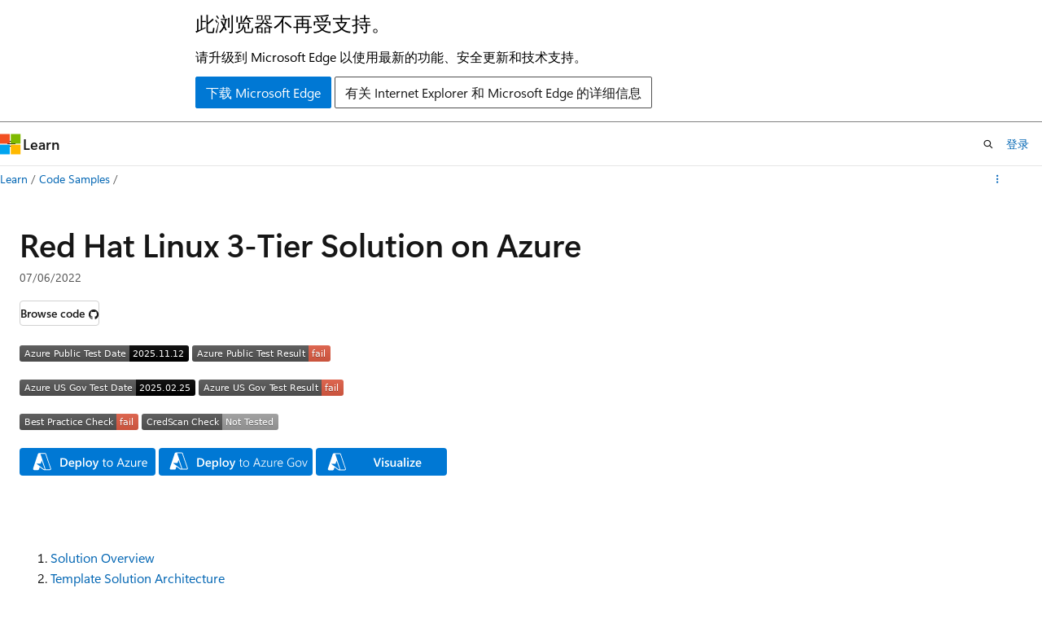

--- FILE ---
content_type: image/svg+xml
request_url: https://azurequickstartsservice.blob.core.windows.net/badges/application-workloads/redhat/rhel-3tier-iaas/FairfaxDeployment.svg
body_size: 1170
content:
<svg xmlns="http://www.w3.org/2000/svg" width="178" height="20" role="img" aria-label="Azure US Gov Test Result: fail"><title>Azure US Gov Test Result: fail</title><linearGradient id="s" x2="0" y2="100%"><stop offset="0" stop-color="#bbb" stop-opacity=".1"/><stop offset="1" stop-opacity=".1"/></linearGradient><clipPath id="r"><rect width="178" height="20" rx="3" fill="#fff"/></clipPath><g clip-path="url(#r)"><rect width="151" height="20" fill="#555"/><rect x="151" width="27" height="20" fill="#e05d44"/><rect width="178" height="20" fill="url(#s)"/></g><g fill="#fff" text-anchor="middle" font-family="Verdana,Geneva,DejaVu Sans,sans-serif" text-rendering="geometricPrecision" font-size="110"><text aria-hidden="true" x="765" y="150" fill="#010101" fill-opacity=".3" transform="scale(.1)" textLength="1410">Azure US Gov Test Result</text><text x="765" y="140" transform="scale(.1)" fill="#fff" textLength="1410">Azure US Gov Test Result</text><text aria-hidden="true" x="1635" y="150" fill="#010101" fill-opacity=".3" transform="scale(.1)" textLength="170">fail</text><text x="1635" y="140" transform="scale(.1)" fill="#fff" textLength="170">fail</text></g></svg>


--- FILE ---
content_type: image/svg+xml
request_url: https://azurequickstartsservice.blob.core.windows.net/badges/application-workloads/redhat/rhel-3tier-iaas/PublicDeployment.svg
body_size: 1170
content:
<svg xmlns="http://www.w3.org/2000/svg" width="170" height="20" role="img" aria-label="Azure Public Test Result: fail"><title>Azure Public Test Result: fail</title><linearGradient id="s" x2="0" y2="100%"><stop offset="0" stop-color="#bbb" stop-opacity=".1"/><stop offset="1" stop-opacity=".1"/></linearGradient><clipPath id="r"><rect width="170" height="20" rx="3" fill="#fff"/></clipPath><g clip-path="url(#r)"><rect width="143" height="20" fill="#555"/><rect x="143" width="27" height="20" fill="#e05d44"/><rect width="170" height="20" fill="url(#s)"/></g><g fill="#fff" text-anchor="middle" font-family="Verdana,Geneva,DejaVu Sans,sans-serif" text-rendering="geometricPrecision" font-size="110"><text aria-hidden="true" x="725" y="150" fill="#010101" fill-opacity=".3" transform="scale(.1)" textLength="1330">Azure Public Test Result</text><text x="725" y="140" transform="scale(.1)" fill="#fff" textLength="1330">Azure Public Test Result</text><text aria-hidden="true" x="1555" y="150" fill="#010101" fill-opacity=".3" transform="scale(.1)" textLength="170">fail</text><text x="1555" y="140" transform="scale(.1)" fill="#fff" textLength="170">fail</text></g></svg>
